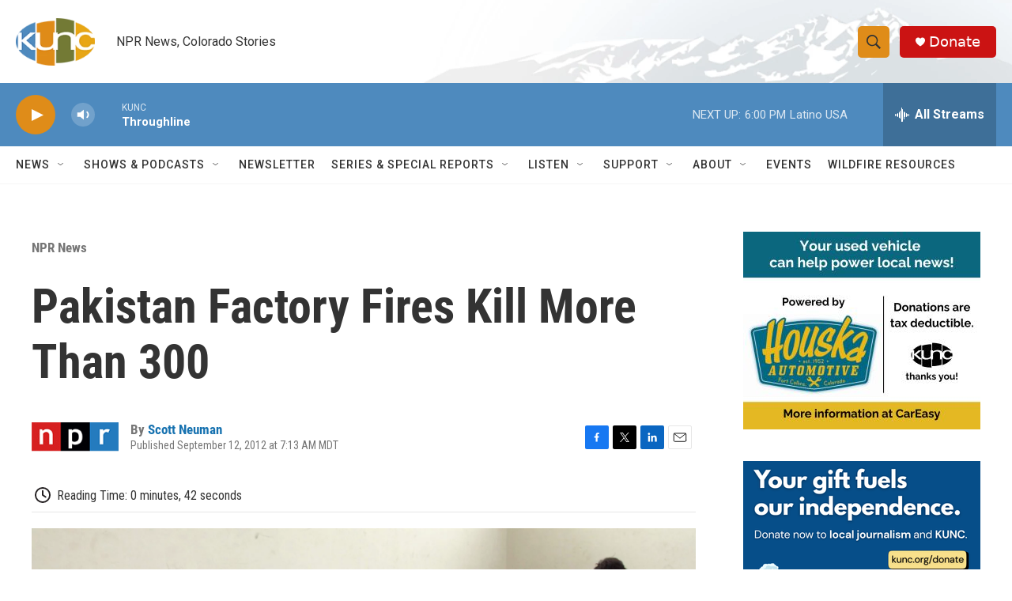

--- FILE ---
content_type: text/html; charset=utf-8
request_url: https://www.google.com/recaptcha/api2/aframe
body_size: 265
content:
<!DOCTYPE HTML><html><head><meta http-equiv="content-type" content="text/html; charset=UTF-8"></head><body><script nonce="COv3z2cBbf3osc1G36o0iA">/** Anti-fraud and anti-abuse applications only. See google.com/recaptcha */ try{var clients={'sodar':'https://pagead2.googlesyndication.com/pagead/sodar?'};window.addEventListener("message",function(a){try{if(a.source===window.parent){var b=JSON.parse(a.data);var c=clients[b['id']];if(c){var d=document.createElement('img');d.src=c+b['params']+'&rc='+(localStorage.getItem("rc::a")?sessionStorage.getItem("rc::b"):"");window.document.body.appendChild(d);sessionStorage.setItem("rc::e",parseInt(sessionStorage.getItem("rc::e")||0)+1);localStorage.setItem("rc::h",'1769301876547');}}}catch(b){}});window.parent.postMessage("_grecaptcha_ready", "*");}catch(b){}</script></body></html>

--- FILE ---
content_type: text/plain; charset=utf-8
request_url: https://gdapi.pushplanet.com/
body_size: 706
content:
{
  "ip_key": "ip_13.58.235.62",
  "da": "bg*br*al|Apple%bt*bm*bs*cb*bu*dl$0^j~m|131.0.0.0%v~d~f~primarySoftwareType|Robot%s~r~dg*e~b~dq*z|Blink%cn*ds*ba*ch*cc*n|Chrome%t~bl*ac~aa~g~y|macOS%ce*ah~bq*bd~dd*cq$0^cl*df*bp*ad|Desktop%bh*c~dc*dn*bi*ae~ci*cx*p~bk*de*bc*i~h|10.15.7%cd*w~cu*ck*l~u~partialIdentification*af~bz*db*ab*q~a*cp$0^dh*k|Apple%cr*ag|-",
  "rand": 15876,
  "ip_blocked": false,
  "geo": {
    "country_name": "United States",
    "longitude": -97.822,
    "latitude": 37.751,
    "ip": "13.58.235.62",
    "country_code": "US",
    "continent_code": "NA",
    "time_zone": "America/Chicago",
    "continent_name": "North America"
  },
  "ts": 1769301875882.0,
  "ep": "lightboxapi",
  "ip_hits": 1,
  "devsrc": "memory"
}